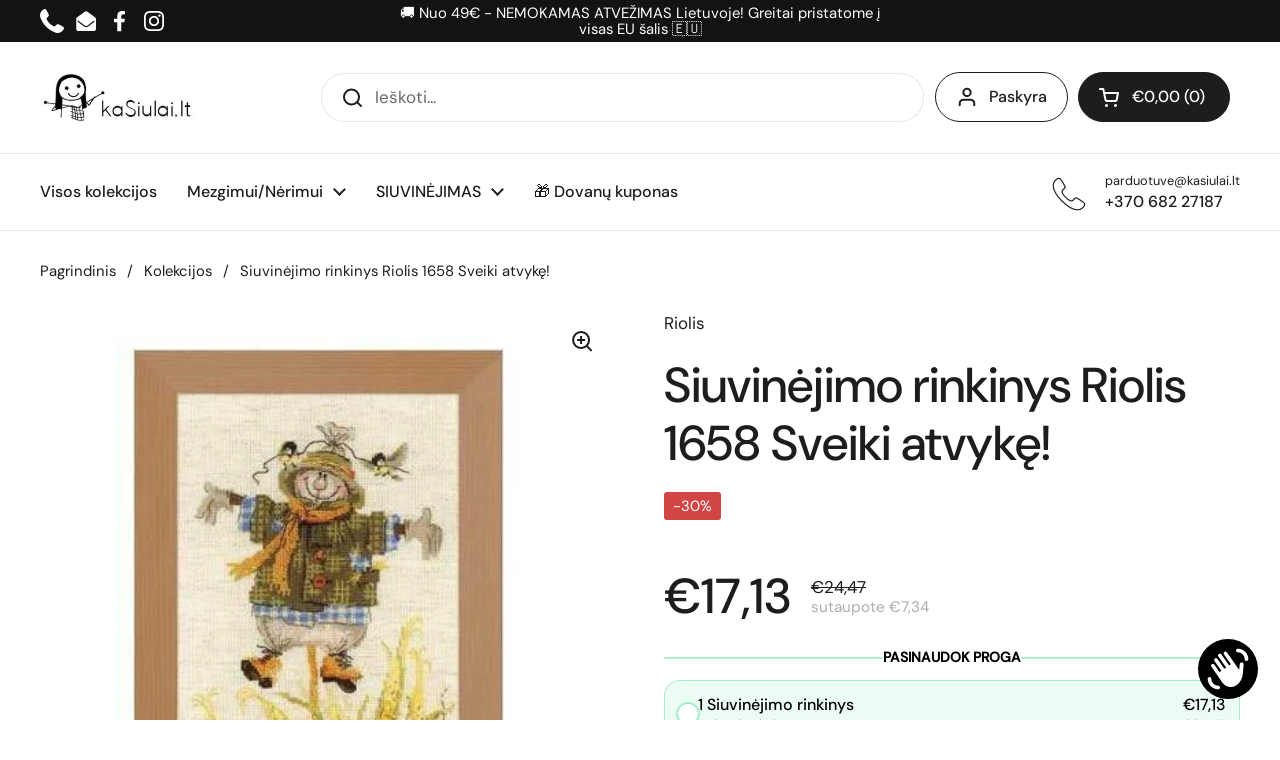

--- FILE ---
content_type: text/javascript; charset=utf-8
request_url: https://kasiulai.lt/products/siuvinejimo-rinkinys-riolis-1658-sveiki-atvyke.js
body_size: 441
content:
{"id":8949213757769,"title":"Siuvinėjimo rinkinys Riolis 1658 Sveiki atvykę!","handle":"siuvinejimo-rinkinys-riolis-1658-sveiki-atvyke","description":"\u003cb\u003eRiolis\u003c\/b\u003e siuvinėjimo kryželiu rinkinyje rasite viską jūsų mėgstamam užsiėmimui - patrauklų dizainą ir visas priemones jam įgyvendinti. Tai puiki dovana rankdarbius mėgstančiam žmogui.\u003cbr\u003e\u003cbr\u003e\n\u003cb\u003eRinkinį sudaro:\u003c\/b\u003e pusvilnės ir muline siuvinėjimo siūlai, adata, siuvinėjimui skirta medžiaga (14# Aida), medinė pakabėlė ir lengvai skaitoma schema su aiškiomis instrukcijomis. Dydis 20x30 cm.","published_at":"2024-03-20T01:36:17+02:00","created_at":"2024-03-20T01:36:17+02:00","vendor":"Riolis","type":"","tags":[],"price":1713,"price_min":1713,"price_max":1713,"available":true,"price_varies":false,"compare_at_price":2447,"compare_at_price_min":2447,"compare_at_price_max":2447,"compare_at_price_varies":false,"variants":[{"id":49683286589769,"title":"Default Title","option1":"Default Title","option2":null,"option3":null,"sku":"(RIO) 1658","requires_shipping":true,"taxable":true,"featured_image":null,"available":true,"name":"Siuvinėjimo rinkinys Riolis 1658 Sveiki atvykę!","public_title":null,"options":["Default Title"],"price":1713,"weight":0,"compare_at_price":2447,"inventory_management":"shopify","barcode":null,"requires_selling_plan":false,"selling_plan_allocations":[]}],"images":["\/\/cdn.shopify.com\/s\/files\/1\/0815\/7852\/5001\/files\/siuvinejimo-rinkinys-riolis-1658-sveiki-atvyke-809070.jpg?v=1712760930"],"featured_image":"\/\/cdn.shopify.com\/s\/files\/1\/0815\/7852\/5001\/files\/siuvinejimo-rinkinys-riolis-1658-sveiki-atvyke-809070.jpg?v=1712760930","options":[{"name":"Title","position":1,"values":["Default Title"]}],"url":"\/products\/siuvinejimo-rinkinys-riolis-1658-sveiki-atvyke","media":[{"alt":"Siuvinėjimo rinkinys Riolis 1658 Sveiki atvykę! - kaSiulai.lt","id":46663962231113,"position":1,"preview_image":{"aspect_ratio":1.102,"height":433,"width":477,"src":"https:\/\/cdn.shopify.com\/s\/files\/1\/0815\/7852\/5001\/files\/siuvinejimo-rinkinys-riolis-1658-sveiki-atvyke-809070.jpg?v=1712760930"},"aspect_ratio":1.102,"height":433,"media_type":"image","src":"https:\/\/cdn.shopify.com\/s\/files\/1\/0815\/7852\/5001\/files\/siuvinejimo-rinkinys-riolis-1658-sveiki-atvyke-809070.jpg?v=1712760930","width":477}],"requires_selling_plan":false,"selling_plan_groups":[]}

--- FILE ---
content_type: text/javascript
request_url: https://cdn.shopify.com/extensions/019c234a-0f00-70d8-87a2-e5e63da4c4ca/kaching-cart-1138/assets/kaching-cart-constants.js
body_size: 8256
content:

!function(){try{var e="undefined"!=typeof window?window:"undefined"!=typeof global?global:"undefined"!=typeof globalThis?globalThis:"undefined"!=typeof self?self:{},n=(new e.Error).stack;n&&(e._sentryDebugIds=e._sentryDebugIds||{},e._sentryDebugIds[n]="1ac759a9-b931-5db1-85c0-f63bf7282eb3")}catch(e){}}();
!function(){try{var e="undefined"!=typeof window?window:"undefined"!=typeof global?global:"undefined"!=typeof self?self:{},t=(new e.Error).stack;t&&(e._sentryDebugIds=e._sentryDebugIds||{},e._sentryDebugIds[t]="f47453de-72b3-4f3c-96b0-ecb83490cfb3",e._sentryDebugIdIdentifier="sentry-dbid-f47453de-72b3-4f3c-96b0-ecb83490cfb3")}catch(a){}}(),("undefined"!=typeof window?window:"undefined"!=typeof global?global:"undefined"!=typeof self?self:{}).SENTRY_RELEASE={id:"ea7e9ce928b94fb23766384cb66ce22c1af02d4b"};const e="cart-open",t=[{selector:"div#CartCount[data-cart-count-bubble] > span[data-cart-count]",content:{type:"innerHtml"}},{selector:"div#CartCount[site-header__cart-count] > span#item_count",content:{type:"innerHtml"}},{selector:"a#cart-icon-bubble div[class~='cart-count-bubble'] > span",content:{type:"innerHtml"},onNotFound:e=>{const t=document.getElementById("cart-icon-bubble");if(!t||"A"!==t.tagName||t.closest("#header__minicart")||t.closest(".wt-header__panel__item--cart")||t.classList.contains("bls-minicart-action")||t.querySelector("span.cart-count-bubble"))return;if(0===e)return;if(!t.querySelector("div.cart-count-bubble")){const a=document.createElement("div");a.classList.add("cart-count-bubble"),t.appendChild(a),a.innerHTML=`<span>${e}</span>`}}},{selector:"#sticky-app-client div[data-cl='sticky-button'] > div:last-child",content:{type:"innerHtml"}},{selector:"span[data-cart-count]",content:{type:"innerHtml"}},{selector:"span.cart_count",content:{type:"innerHtml"}},{selector:"span.counter.qty",content:{type:"innerHtml"}},{selector:".current-cart-count > span.inner-count",content:{type:"innerHtml"}},{selector:"[class*='cart-item-count']",content:{type:"innerHtml"}},{selector:"[class*='cart-link__count']",content:{type:"innerHtml"}},{selector:".cart-icon--basket2 > div",content:{type:"innerHtml"}},{selector:"span.bigcounter",content:{type:"innerHtml"}},{selector:"span.header__cart-count",content:{type:"innerHtml"}},{selector:'a[href*="/cart"].gt_show-cart > span.gt_cart-count',content:{type:"innerHtml"}},{selector:'button#CartButton > span[x-text="$store.cart_count.count"]',content:{type:"innerHtml"}},{selector:"#CartLink #CartCount",content:{type:"innerHtml"}},{selector:".cart-count-bubble > span[data-cart-count]",content:{type:"innerHtml"}},{selector:"div.header__cart-count > span[data-js-cart-count]",content:{type:"innerHtml"}},{selector:'a[href*="/cart"] div[data-cart-count]',content:{type:"innerHtml"}},{selector:"span.cart-items-count",content:{type:"innerHtml"}},{selector:'a[href*="/cart"][aria-label="Cart"].cart-icon--basket1 > div',content:{type:"innerHtml"}},{selector:"cart-count.header__cart-count",content:{type:"innerHtml"}},{selector:".Header__CartCount",content:{type:"innerHtml"}},{selector:'a[href*="/cart"] #CartCount',content:{type:"innerHtml"}},{selector:'a[href*="/cart"] .js-cart-count',content:{type:"innerHtml"}},{selector:'a[href*="/cart"] span.site-header-cart--count',content:{type:"dataAttribute",attributeName:"data-header-cart-count"},onCountZero(e){e.classList.remove("visible")},onCountNonZero(e){e.classList.add("visible")}},{selector:'a[href*="/cart"] span.header-cart__count',content:{type:"innerHtml"},onCountZero(e){const t=e.closest(".has-cart-count");null==t||t.classList.remove("has-cart-count")},onCountNonZero(e){const t=e.closest(".header-cart[data-ajax-cart-trigger]");null==t||t.classList.add("has-cart-count")}},{selector:'a[href*="/cart"] .cart-link__bubble',content:{type:"noContent"},onCountZero(e){e.classList.remove("cart-link__bubble--visible")},onCountNonZero(e){e.classList.add("cart-link__bubble--visible")}},{selector:".cart-link__bubble-num",content:{type:"innerHtml"},onCountZero(){var e;"modernbandit.myshopify.com"===(null==(e=window.Shopify)?void 0:e.shop)&&document.body.classList.remove("cart-has-items")},onCountNonZero(){var e;"modernbandit.myshopify.com"===(null==(e=window.Shopify)?void 0:e.shop)&&document.body.classList.add("cart-has-items")}},{selector:'a[href*="/cart"].header-trigger__link--cart',content:{type:"noContent"},onCountZero(e){e.classList.remove("js-cart-full")},onCountNonZero(e){e.classList.add("js-cart-full")}},{selector:'a[href*="/cart"] .sf-cart-count',content:{type:"innerHtml"},onCountZero(e){let t;null===(t=e.closest("section.sf-header"))||void 0===t||t.classList.remove("cart-has-items")},onCountNonZero(e){let t;null===(t=e.closest("section.sf-header"))||void 0===t||t.classList.add("cart-has-items")}},{selector:"#header-cart-drawer-item-count",content:{type:"innerHtml"},onCountZero(e){e.classList.add("hide")},onCountNonZero(e){e.classList.remove("hide")}},{selector:".cart-count-badge",content:{type:"innerHtml"},onCountZero(e){e.classList.add("hide")},onCountNonZero(e){e.classList.remove("hide")}},{selector:'a[href*="/cart"] #cart-item-count',content:{type:"innerHtml"},onCountZero(e){e.classList.remove("visible")},onCountNonZero(e){e.classList.add("visible")}},{selector:"a span[data-header-cart-count]",content:{type:"innerHtml"}},{selector:"a[href*='/cart'] span.header__cart-count-number",content:{type:"innerHtml"}},{selector:'a[href*="/cart"] .m-cart-count-bubble.m-cart-count',selectAll:!0,content:{type:"innerHtml"}},{selector:"div#cart-icon-bubble div.header__cart-count > span",content:{type:"innerHtml"}},{selector:"span.cart-item-count-bubble.cart-item-count-header.cart-item-count-header--quantity",selectAll:!0,content:{type:"innerHtml"}},{selector:".header-cart-icon > .js-cart-count",content:{type:"innerHtml"}},{selector:"a[data-drawer-view='cart-drawer'][data-cart-count]",content:{type:"dataAttribute",attributeName:"data-cart-count"},selectAll:!0},{selector:"cart-count.count-bubble",content:{type:"innerHtml"}},{selector:"cart-count#CartCount div.cart-count > span",content:{type:"innerHtml"}},{selector:"span.cart-bubble__text-count",content:{type:"innerHtml"}},{selector:"div[header-cart-bubble] > span.header__cart__icon-count",content:{type:"innerHtml"}},{selector:".site-header__cart-count > span",content:{type:"innerHtml"}},{selector:"#cart-icon-bubble > .wt-header__panel__counter",content:{type:"innerHtml"}},{selector:"span[data-instant-dynamic-content-source='CART_COUNT']",content:{type:"innerHtml"}},{selector:"a#cart-icon-bubble.bls-minicart-action .cart-count",content:{type:"innerHtml"}},{selector:"span.cart_item_count",content:{type:"innerHtml"}},{selector:"a[href*='/cart'] span[x-text='$store.cart_count.count']",content:{type:"innerHtml"}},{selector:"a[href*='/cart'] span.thb-item-count",content:{type:"innerHtml"}},{selector:"cart-count:not(#CartCount)",content:{type:"innerHtml"}},{selector:"a[href*='/cart'] span.cart-count-bubble span:not(.visually-hidden)",content:{type:"innerHtml"}},{selector:"button[onclick='cartDrawer.open();'] span.cart-badge",content:{type:"innerHtml"}}],a=()=>{var e;const t=new URL(window.location.href),a=(null==(e=window.routes)?void 0:e.cart_url)??"/cart";return t.pathname.endsWith(`${a}`)},o=()=>!!document.querySelector('div[id*="wayfinder"]'),n=" /KCART-VARIANT/ ",r={CHANGE_CART:"changeCart"},l={GET_CART:"getCart",GET_CART_BUNDLE_COMPONENTS:e=>["getCartBundleComponents",e],GET_CART_LINES_MAP:"getCartLinesMap",GET_PROMO_PRODUCTS:"getPromoProducts",GET_GROUPED_PROMO_PRODUCTS:"groupedPromoProducts",GET_PRODUCT_UPSELL_PRODUCTS:(e,t,a,o,n)=>["getProductUpsellProducts",
//!Order is very important here, we use the module name during invalidation queries, so if we change the order, we need to update the invalidation queries too.
t,e,...a?[a]:[],...o?[o]:[],...n?[n]:[]],GET_PRODUCT_RECOMMENDATIONS:(e,t)=>["getProductRecommendations",e,...t?[t]:[]],GET_VARIANT_BY_SELECTED_OPTIONS:(e,t)=>["getVariantBySelectedOptions",e,t],CHECK_UPSELL_TOGGLE_PRODUCT:"checkUpsellToggleProduct",GET_CART_PROMOTIONS:"getCartPromotions",GET_VARIANT_INVENTORY_TRACKING:e=>["getVariantInventoryTracking",e],GET_PRODUCT_BY_HANDLE:e=>["getProductByHandle",e],GET_KACHING_BUNDLES_FREE_GIFTS_MAP:"getKachingBundlesFreeGiftsMap",GET_KACHING_BUNDLES_FREE_GIFT_PRODUCTS:e=>["getKachingBundlesFreeGiftProducts",e],GET_ALL_MEDIA_IMAGES:"getAllMediaImages"},i={key:"kaching-cart",value:"true"},s={en:{youSave:"You save {{amount_saved}}",subtotal:"Subtotal",freeGift:"Free gift",checkout:"Checkout",viewCart:"View cart",addToCart:"Add to cart",errorLoadingCart:"There was an error loading your cart.",discountCodeInvalid:"The discount code you entered is invalid or cannot be applied to this cart",cartIsEmpty:"Your cart is empty.",discounts:"Discounts",outOfStock:"Out of stock",upsellToggleImageNotFound:"It seems like the upsell toggle image is not found. Please upload the image again.",inventoryNotAvailable:"Cannot add more of this item to the cart",free:"Free",hideComponents:"Hide {{total_components}} items",showComponents:"Show {{total_components}} items",dayShort:"d",weekShort:"wk",monthShort:"mo",yearShort:"y",deliveredEvery:"Delivered every {{plan_delivery_interval_count}} {{plan_delivery_interval}}",billedEvery:"/{{plan_billing_interval_count}}{{plan_billing_interval}}",dayFull:"day/s",weekFull:"week/s",monthFull:"month/s",yearFull:"year/s"},es:{youSave:"Ahorras {{amount_saved}}",subtotal:"Subtotal",freeGift:"Regalo gratis",checkout:"Pagar",viewCart:"Ver carrito",addToCart:"Añadir al carrito",errorLoadingCart:"Hubo un error al cargar tu carrito.",discountCodeInvalid:"El código de descuento que ingresaste es inválido o no se puede aplicar a este carrito",cartIsEmpty:"Tu carrito está vacío.",discounts:"Descuentos",outOfStock:"Agotado",upsellToggleImageNotFound:"Parece que no se encuentra la imagen del interruptor de venta adicional. Por favor, sube la imagen nuevamente.",inventoryNotAvailable:"No se pueden agregar más unidades de este artículo al carrito",free:"Gratis",hideComponents:"Ocultar {{total_components}} artículos",showComponents:"Mostrar {{total_components}} artículos",dayShort:"d",weekShort:"sem",monthShort:"m",yearShort:"a",deliveredEvery:"Entregado cada {{plan_delivery_interval_count}} {{plan_delivery_interval}}",billedEvery:"/{{plan_billing_interval_count}}{{plan_billing_interval}}",dayFull:"día/s",weekFull:"semana/s",monthFull:"mes/es",yearFull:"año/s"},fr:{youSave:"Vous économisez {{amount_saved}}",subtotal:"Sous-total",freeGift:"Cadeau gratuit",checkout:"Commander",viewCart:"Voir le panier",addToCart:"Ajouter au panier",errorLoadingCart:"Une erreur est survenue lors du chargement de votre panier.",discountCodeInvalid:"Le code de réduction que vous avez entré est invalide ou ne peut pas être appliqué à ce panier",cartIsEmpty:"Votre panier est vide.",discounts:"Réductions",outOfStock:"En rupture de stock",upsellToggleImageNotFound:"Il semble que l'image du toggle de vente incitative soit introuvable. Veuillez télécharger l'image à nouveau.",inventoryNotAvailable:"Impossible d'ajouter plus de cet article au panier",free:"Gratuit",hideComponents:"Masquer {{total_components}} articles",showComponents:"Afficher {{total_components}} articles",dayShort:"j",weekShort:"s",monthShort:"m",yearShort:"a",deliveredEvery:"Livré chaque {{plan_delivery_interval_count}} {{plan_delivery_interval}}",billedEvery:"/{{plan_billing_interval_count}}{{plan_billing_interval}}",dayFull:"jour/s",weekFull:"semaine/s",monthFull:"mois",yearFull:"an/s"},de:{youSave:"Sie sparen {{amount_saved}}",subtotal:"Zwischensumme",freeGift:"Gratisgeschenk",checkout:"Zur Kasse",viewCart:"Warenkorb anzeigen",addToCart:"In den Warenkorb",errorLoadingCart:"Beim Laden Ihres Warenkorbs ist ein Fehler aufgetreten.",discountCodeInvalid:"Der Rabattcode, den Sie eingegeben haben, ist ungültig oder kann nicht auf diesen Warenkorb angewendet werden",cartIsEmpty:"Ihr Warenkorb ist leer.",discounts:"Rabatte",outOfStock:"Ausverkauft",upsellToggleImageNotFound:"Das Bild für den Upsell-Schalter wurde nicht gefunden. Bitte laden Sie das Bild erneut hoch.",inventoryNotAvailable:"Dieser Artikel kann nicht weiter zum Warenkorb hinzugefügt werden",free:"Kostenlos",hideComponents:"Verstecken {{total_components}} Artikel",showComponents:"Anzeigen {{total_components}} Artikel",dayShort:"T",weekShort:"W",monthShort:"M",yearShort:"J",deliveredEvery:"Lieferung alle {{plan_delivery_interval_count}} {{plan_delivery_interval}}",billedEvery:"/{{plan_billing_interval_count}}{{plan_billing_interval}}",dayFull:"Tag/e",weekFull:"Woche/n",monthFull:"Monat/e",yearFull:"Jahr/e"},it:{youSave:"Risparmi {{amount_saved}}",subtotal:"Subtotale",freeGift:"Regalo gratuito",checkout:"Acquista",viewCart:"Visualizza carrello",addToCart:"Aggiungi al carrello",errorLoadingCart:"Si è verificato un errore durante il caricamento del carrello.",discountCodeInvalid:"Il codice di sconto che hai inserito è invalido o non può essere applicato a questo carrello",cartIsEmpty:"Il tuo carrello è vuoto.",discounts:"Sconti",outOfStock:"Esaurito",upsellToggleImageNotFound:"Sembra che l'immagine del toggle per l'upselling non sia stata trovata. Carica nuovamente l'immagine.",inventoryNotAvailable:"Impossibile aggiungere altri di questo articolo al carrello",free:"Gratis",hideComponents:"Nascondi {{total_components}} articoli",showComponents:"Mostra {{total_components}} articoli",dayShort:"g",weekShort:"sett",monthShort:"m",yearShort:"a",deliveredEvery:"Consegna ogni {{plan_delivery_interval_count}} {{plan_delivery_interval}}",billedEvery:"/{{plan_billing_interval_count}}{{plan_billing_interval}}",dayFull:"giorno/i",weekFull:"settimana/e",monthFull:"mese/i",yearFull:"anno/i"},sv:{youSave:"Du sparar {{amount_saved}}",subtotal:"Delsumma",freeGift:"Gratis gåva",checkout:"Till kassan",viewCart:"Visa varukorg",addToCart:"Lägg i varukorgen",errorLoadingCart:"Det uppstod ett fel när din varukorg laddades.",discountCodeInvalid:"Det kod du angav är ogiltigt eller kan inte tillämpas på denna varukorg",cartIsEmpty:"Din varukorg är tom.",discounts:"Rabatter",outOfStock:"Slut i lager",upsellToggleImageNotFound:"Det verkar som att merförsäljningsbilden inte hittades. Vänligen ladda upp bilden igen.",inventoryNotAvailable:"Kan inte lägga till fler av denna vara i varukorgen",free:"Gratis",hideComponents:"Dölj {{total_components}} artikel",showComponents:"Visa {{total_components}} artikel",dayShort:"d",weekShort:"v",monthShort:"m",yearShort:"å",deliveredEvery:"Leveras varje {{plan_delivery_interval_count}} {{plan_delivery_interval}}",billedEvery:"/{{plan_billing_interval_count}}{{plan_billing_interval}}",dayFull:"dag/ar",weekFull:"vecka/or",monthFull:"månad/er",yearFull:"år"},pt:{youSave:"Você economiza {{amount_saved}}",subtotal:"Subtotal",freeGift:"Presente grátis",checkout:"Finalizar compra",viewCart:"Ver carrinho",addToCart:"Adicionar ao carrinho",errorLoadingCart:"Ocorreu um erro ao carregar seu carrinho.",discountCodeInvalid:"O código de desconto que você inseriu é inválido ou não pode ser aplicado a este carrinho",cartIsEmpty:"Seu carrinho está vazio.",discounts:"Descontos",outOfStock:"Esgotado",upsellToggleImageNotFound:"Parece que a imagem do toggle de venda adicional não foi encontrada. Por favor, faça o upload da imagem novamente.",inventoryNotAvailable:"Não é possível adicionar mais deste item ao carrinho",free:"Grátis",hideComponents:"Ocultar {{total_components}} artigos",showComponents:"Mostrar {{total_components}} artigos",dayShort:"d",weekShort:"s",monthShort:"m",yearShort:"a",deliveredEvery:"Entregado cada {{plan_delivery_interval_count}} {{plan_delivery_interval}}",billedEvery:"/{{plan_billing_interval_count}}{{plan_billing_interval}}",dayFull:"dia/s",weekFull:"semana/s",monthFull:"mês/es",yearFull:"ano/s"},ja:{youSave:"{{amount_saved}}お得",subtotal:"小計",freeGift:"無料ギフト",checkout:"購入手続きへ",viewCart:"カートを見る",addToCart:"カートに追加",errorLoadingCart:"カートの読み込み中にエラーが発生しました。",discountCodeInvalid:"入力した割引コードは無効です。",cartIsEmpty:"カートは空です。",discounts:"割引",outOfStock:"在庫切れ",upsellToggleImageNotFound:"アップセルトグルの画像が見つかりません。画像を再度アップロードしてください。",inventoryNotAvailable:"この商品をこれ以上カートに追加できません",free:"無料",hideComponents:"非表示 {{total_components}} アイテム",showComponents:"表示 {{total_components}} アイテム",dayShort:"日",weekShort:"週",monthShort:"月",yearShort:"年",deliveredEvery:"{{plan_delivery_interval_count}}{{plan_delivery_interval}}ごとにお届け",billedEvery:"/{{plan_billing_interval_count}}{{plan_billing_interval}}",dayFull:"日",weekFull:"週間",monthFull:"か月",yearFull:"年"},zh:{youSave:"您节省{{amount_saved}}",subtotal:"小计",freeGift:"免费赠品",checkout:"结账",viewCart:"查看购物车",addToCart:"加入购物车",errorLoadingCart:"加载购物车时出错。",discountCodeInvalid:"输入的折扣代码无效。",cartIsEmpty:"您的购物车是空的。",discounts:"优惠",outOfStock:"缺货",upsellToggleImageNotFound:"似乎未找到追加销售开关图片。请重新上传图片。",inventoryNotAvailable:"无法将更多的此商品添加到购物车",free:"免费",hideComponents:"隐藏 {{total_components}} 项",showComponents:"显示 {{total_components}} 项",dayShort:"天",weekShort:"周",monthShort:"月",yearShort:"年",deliveredEvery:"每{{plan_delivery_interval_count}}{{plan_delivery_interval}}配送",billedEvery:"/{{plan_billing_interval_count}}{{plan_billing_interval}}",dayFull:"天",weekFull:"周",monthFull:"个月",yearFull:"年"},ko:{youSave:"{{amount_saved}} 절약",subtotal:"소계",freeGift:"무료 선물",checkout:"결제하기",viewCart:"장바구니 보기",addToCart:"장바구니에 담기",errorLoadingCart:"장바구니를 불러오는 중 오류가 발생했습니다.",discountCodeInvalid:"입력한 할인 코드가 유효하지 않거나 이 장바구니에 적용할 수 없습니다.",cartIsEmpty:"장바구니가 비어 있습니다.",discounts:"할인",outOfStock:"품절",upsellToggleImageNotFound:"업셀 토글 이미지를 찾을 수 없습니다. 이미지를 다시 업로드해 주세요.",inventoryNotAvailable:"이 상품을 장바구니에 더 추가할 수 없습니다",free:"무료",hideComponents:"숨김 {{total_components}} 항목",showComponents:"표시 {{total_components}} 항목",dayShort:"일",weekShort:"주",monthShort:"월",yearShort:"년",deliveredEvery:"{{plan_delivery_interval_count}}{{plan_delivery_interval}}마다 배송",billedEvery:"/{{plan_billing_interval_count}}{{plan_billing_interval}}",dayFull:"일",weekFull:"주",monthFull:"개월",yearFull:"년"},nl:{youSave:"U bespaart {{amount_saved}}",subtotal:"Subtotaal",freeGift:"Gratis cadeau",checkout:"Afrekenen",viewCart:"Winkelwagen bekijken",addToCart:"In winkelwagen",errorLoadingCart:"Er is een fout opgetreden bij het laden van uw winkelwagen.",discountCodeInvalid:"De ingevoerde kortingscode is ongeldig of kan niet worden toegepast op deze winkelwagen",cartIsEmpty:"Uw winkelwagen is leeg.",discounts:"Kortingen",outOfStock:"Niet op voorraad",upsellToggleImageNotFound:"De afbeelding voor de upsell-schakelaar is niet gevonden. Upload de afbeelding opnieuw.",inventoryNotAvailable:"Kan niet meer van dit artikel aan de winkelwagen toevoegen",free:"Gratis",hideComponents:"Verbergen {{total_components}} artikelen",showComponents:"Tonen {{total_components}} artikelen",dayShort:"d",weekShort:"w",monthShort:"m",yearShort:"j",deliveredEvery:"Levering elke {{plan_delivery_interval_count}} {{plan_delivery_interval}}",billedEvery:"/{{plan_billing_interval_count}}{{plan_billing_interval}}",dayFull:"dag/en",weekFull:"week/en",monthFull:"maand/en",yearFull:"jaar/en"},ru:{youSave:"Вы экономите {{amount_saved}}",subtotal:"Промежуточный итог",freeGift:"Бесплатный подарок",checkout:"Оформить заказ",viewCart:"Просмотр корзины",addToCart:"Добавить в корзину",errorLoadingCart:"Произошла ошибка при загрузке корзины.",discountCodeInvalid:"Введенный вами промокод недействителен или не может быть применен к этой корзине",cartIsEmpty:"Ваша корзина пуста.",discounts:"Скидки",outOfStock:"Нет в наличии",upsellToggleImageNotFound:"Изображение переключателя допродажи не найдено. Пожалуйста, загрузите изображение снова.",inventoryNotAvailable:"Невозможно добавить больше этого товара в корзину",free:"Бесплатно",hideComponents:"Скрыть {{total_components}} элементов",showComponents:"Показать {{total_components}} элементов",dayShort:"д",weekShort:"н",monthShort:"м",yearShort:"г",deliveredEvery:"Доставка каждые {{plan_delivery_interval_count}} {{plan_delivery_interval}}",billedEvery:"/{{plan_billing_interval_count}}{{plan_billing_interval}}",dayFull:"день/дней",weekFull:"неделя/недель",monthFull:"месяц/месяцев",yearFull:"год/лет"},tr:{youSave:"{{amount_saved}} tasarruf edersiniz",subtotal:"Ara toplam",freeGift:"Bedava hediye",checkout:"Ödeme",viewCart:"Sepeti görüntüle",addToCart:"Sepete ekle",errorLoadingCart:"Sepetiniz yüklenirken bir hata oluştu.",discountCodeInvalid:"Girdiğiniz kod geçersiz veya bu sepete uygulanamaz.",cartIsEmpty:"Sepetiniz boş.",discounts:"İndirimler",outOfStock:"Stokta yok",upsellToggleImageNotFound:"Ek satış geçiş düğmesi görüntüsü bulunamıyor. Lütfen görüntüyü tekrar yükleyin.",inventoryNotAvailable:"Bu üründen daha fazla sepete eklenemez",free:"Ücretsiz",hideComponents:"Gizle {{total_components}} öğe",showComponents:"Göster {{total_components}} öğe",dayShort:"g",weekShort:"h",monthShort:"a",yearShort:"y",deliveredEvery:"Her {{plan_delivery_interval_count}} {{plan_delivery_interval}}",billedEvery:"/{{plan_billing_interval_count}}{{plan_billing_interval}}",dayFull:"gün/ler",weekFull:"hafta/lar",monthFull:"ay/ler",yearFull:"yıl/ler"},ar:{youSave:"توفر {{amount_saved}}",subtotal:"المجموع الفرعي",freeGift:"هدية مجانية",checkout:"الدفع",viewCart:"عرض السلة",addToCart:"أضف إلى السلة",errorLoadingCart:"حدث خطأ أثناء تحميل سلتك.",discountCodeInvalid:"الكود الختامي الذي أدخلته غير صالح أو لا يمكن تطبيقه على هذه السلة",cartIsEmpty:"سلتك فارغة.",discounts:"خصومات",outOfStock:"غير متوفر",upsellToggleImageNotFound:"يبدو أن صورة زر العرض الإضافي غير موجودة. يرجى تحميل الصورة مرة أخرى.",inventoryNotAvailable:"لا يمكن إضافة المزيد من هذا العنصر إلى السلة",free:"مجاني",hideComponents:"إخفاء {{total_components}} عنصر",showComponents:"إظهار {{total_components}} عنصر",dayShort:"ي",weekShort:"أ",monthShort:"ش",yearShort:"س",deliveredEvery:"توصيل كل {{plan_delivery_interval_count}} {{plan_delivery_interval}}",billedEvery:"/{{plan_billing_interval_count}}{{plan_billing_interval}}",dayFull:"يوم/أيام",weekFull:"أسبوع/أسابيع",monthFull:"شهر/أشهر",yearFull:"سنة/سنوات"},pl:{youSave:"Oszczędzasz {{amount_saved}}",subtotal:"Suma częściowa",freeGift:"Darmowy prezent",checkout:"Do kasy",viewCart:"Zobacz koszyk",addToCart:"Dodaj do koszyka",errorLoadingCart:"Wystąpił błąd podczas ładowania koszyka.",discountCodeInvalid:"Wprowadzony kod rabatowy jest nieprawidłowy lub nie może być zastosowany do tego koszyka",cartIsEmpty:"Twój koszyk jest pusty.",discounts:"Rabaty",outOfStock:"Wyprzedane",upsellToggleImageNotFound:"Nie znaleziono obrazu przełącznika up-sellingu. Prosimy o ponowne przesłanie obrazu.",inventoryNotAvailable:"Nie można dodać więcej tego produktu do koszyka",free:"Darmowy",hideComponents:"Ukryj {{total_components}} elementów",showComponents:"Pokaż {{total_components}} elementów",dayShort:"d",weekShort:"t",monthShort:"m",yearShort:"r",deliveredEvery:"Dostarczane co {{plan_delivery_interval_count}} {{plan_delivery_interval}}",billedEvery:"/{{plan_billing_interval_count}}{{plan_billing_interval}}",dayFull:"dzień/dni",weekFull:"tydzień/tygodnie",monthFull:"miesiąc/miesiące",yearFull:"rok/lata"},hi:{youSave:"आपकी बचत {{amount_saved}}",subtotal:"उप-योग",freeGift:"मुफ्त उपहार",checkout:"चेकआउट",viewCart:"कार्ट देखें",addToCart:"कार्ट में जोड़ें",errorLoadingCart:"आपका कार्ट लोड करने में त्रुटि हुई.",discountCodeInvalid:"आपके द्वारा दर्ज किया गया कोड अमान्य है या इस कार्ट पर लागू नहीं हो सकता है।",cartIsEmpty:"आपका कार्ट खाली है.",discounts:"छूट",outOfStock:"स्टॉक में नहीं है",upsellToggleImageNotFound:"ऐसा लगता है कि अपसेल टॉगल छवि नहीं मिली है। कृपया छवि को फिर से अपलोड करें।",inventoryNotAvailable:"इस आइटम को कार्ट में और नहीं जोड़ा जा सकता",free:"मुफ़्त",hideComponents:"छिपाएं {{total_components}} आइटम",showComponents:"दिखाएं {{total_components}} आइटम",dayShort:"दि",weekShort:"स",monthShort:"मा",yearShort:"व",deliveredEvery:"हर {{plan_delivery_interval_count}} {{plan_delivery_interval}}",billedEvery:"/{{plan_billing_interval_count}}{{plan_billing_interval}}",dayFull:"दिन",weekFull:"सप्ताह",monthFull:"महीना/महीने",yearFull:"वर्ष"},he:{youSave:"חסכת {{amount_saved}}",subtotal:"סכום ביניים",freeGift:"מתנה חינם",checkout:"לתשלום",viewCart:"צפה בעגלה",addToCart:"הוסף לעגלה",errorLoadingCart:"אירעה שגיאה בטעינת העגלה שלך.",discountCodeInvalid:"הקוד הנספס שהזנת שגוי או אינו ניתן להפעלה על העגלה שלך",cartIsEmpty:"העגלה שלך ריקה.",discounts:"הנחות",outOfStock:"אזל מהמלאי",upsellToggleImageNotFound:"נראה שתמונת הupsell לא נמצאה. אנא העלה את התמונה שוב.",inventoryNotAvailable:"לא ניתן להוסיף יותר מפריט זה לעגלה",free:"חינם",hideComponents:"הסתר {{total_components}} פריטים",showComponents:"הצג {{total_components}} פריטים",dayShort:"י",weekShort:"ש",monthShort:"ח",yearShort:"ש",deliveredEvery:"משלים כל {{plan_delivery_interval_count}} {{plan_delivery_interval}}",billedEvery:"/{{plan_billing_interval_count}}{{plan_billing_interval}}",dayFull:"יום/ימים",weekFull:"שבוע/שבועות",monthFull:"חודש/חודשים",yearFull:"שנה/שנים"},lt:{youSave:"Jūs sutaupote {{amount_saved}}",subtotal:"Tarpinė suma",freeGift:"Nemokama dovana",checkout:"Apmokėti",viewCart:"Peržiūrėti krepšelį",addToCart:"Įdėti į krepšelį",errorLoadingCart:"Įvyko klaida įkeliant jūsų krepšelį.",discountCodeInvalid:"Jūsų įvestas kodas yra neteisingas arba negali būti taikomas šiam krepšeliui",cartIsEmpty:"Jūsų krepšelis tuščias.",discounts:"Nuolaidos",outOfStock:"Išparduota",upsellToggleImageNotFound:"Atrodo, kad papildomo pardavimo jungiklio paveikslėlis nerastas. Prašome įkelti paveikslėlį dar kartą.",inventoryNotAvailable:"Negalima įdėti daugiau šios prekės į krepšelį",free:"Nemokamas",hideComponents:"Slėpti {{total_components}} prekes",showComponents:"Rodyti {{total_components}} prekes",dayShort:"d",weekShort:"sav",monthShort:"mėn",yearShort:"m",deliveredEvery:"Pristatoma kas {{plan_delivery_interval_count}} {{plan_delivery_interval}}",billedEvery:"/{{plan_billing_interval_count}}{{plan_billing_interval}}",dayFull:"diena/os",weekFull:"savaitė/ės",monthFull:"mėnuo/iai",yearFull:"metai/ų"},lv:{youSave:"Jūs ietaupat {{amount_saved}}",subtotal:"Starpsumma",freeGift:"Bezmaksas dāvana",checkout:"Apmaksāt",viewCart:"Skatīt grozu",addToCart:"Pievienot grozam",errorLoadingCart:"Radās kļūda, ielādējot jūsu grozu.",discountCodeInvalid:"Jūsų įvestas kodas yra neteisingas arba negali būti taikomas šiam krepšeliui",cartIsEmpty:"Jūsu grozs ir tukšs.",discounts:"Atlaides",outOfStock:"Nav noliktavā",upsellToggleImageNotFound:"Šķiet, ka papildpārdošanas pārslēga attēls nav atrasts. Lūdzu, augšupielādējiet attēlu vēlreiz.",inventoryNotAvailable:"Nevar pievienot vairāk šīs preces grozam",free:"Bezmaksas",hideComponents:"Slēpti {{total_components}} preces",showComponents:"Rodyti {{total_components}} preces",dayShort:"d",weekShort:"ned",monthShort:"mēn",yearShort:"g",deliveredEvery:"Piegāde ik pēc {{plan_delivery_interval_count}} {{plan_delivery_interval}}",billedEvery:"/{{plan_billing_interval_count}}{{plan_billing_interval}}",dayFull:"diena/as",weekFull:"nedēļa/as",monthFull:"mēnesis/i",yearFull:"gads/i"},et:{youSave:"Säästad {{amount_saved}}",subtotal:"Vahesumma",freeGift:"Tasuta kingitus",checkout:"Maksma",viewCart:"Vaata ostukorvi",addToCart:"Lisa ostukorvi",errorLoadingCart:"Ostukorvi laadimisel tekkis viga.",discountCodeInvalid:"Sisestatud kood on puudulik või ei saa seda ostukorvi rakendada.",cartIsEmpty:"Teie ostukorv on tühi.",discounts:"Soodustused",outOfStock:"Laost otsas",upsellToggleImageNotFound:"Näib, et lisamüügi lüliti pilti ei leitud. Palun laadige pilt uuesti üles.",inventoryNotAvailable:"Ei saa lisada rohkem seda toodet ostukorvi",free:"Tasuta",hideComponents:"Peida {{total_components}} toodet",showComponents:"Näita {{total_components}} toodet",dayShort:"p",weekShort:"n",monthShort:"k",yearShort:"a",deliveredEvery:"Tarne iga {{plan_delivery_interval_count}} {{plan_delivery_interval}}",billedEvery:"/{{plan_billing_interval_count}}{{plan_billing_interval}}",dayFull:"päev/a",weekFull:"nädal/at",monthFull:"kuu/d",yearFull:"aasta/t"}},d=e=>{const[t]=e.split("-");return s[t]||s.en},c=["hw9ytd-ip.myshopify.com"];export{t as C,a as I,i as K,r as M,l as Q,c as S,n as V,d as W,o as a,e as b};


//# debugId=1ac759a9-b931-5db1-85c0-f63bf7282eb3
